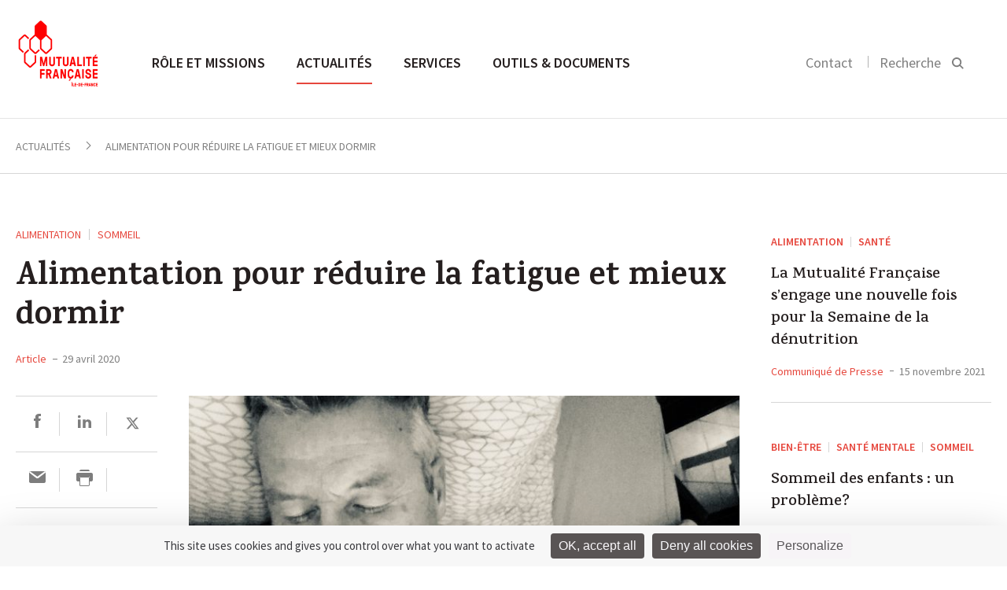

--- FILE ---
content_type: text/html; charset=UTF-8
request_url: https://iledefrance.mutualite.fr/actualites/alimentation-pour-reduire-la-fatigue-et-mieux-dormir/
body_size: 15350
content:
<!DOCTYPE html>
<html>
    <head>
    <meta charset="utf-8">
    <meta name="viewport" content="width=device-width, initial-scale=1.0">
    <title>Alimentation pour réduire la fatigue et mieux dormir - Mutualité Française Île de France</title>
    <link rel="icon" type="image/png" href="https://iledefrance.mutualite.fr/content/themes/lmf-ur/dist/images/favicon.png">
    <link href="https://fonts.googleapis.com/css?family=Karma:500,600,700" rel="stylesheet" type="text/css">
    <link href="https://fonts.googleapis.com/css?family=Source+Sans+Pro:300,400,600,400italic" rel="stylesheet" type="text/css">
        <meta name='robots' content='index, follow, max-image-preview:large, max-snippet:-1, max-video-preview:-1' />
	<style>img:is([sizes="auto" i], [sizes^="auto," i]) { contain-intrinsic-size: 3000px 1500px }</style>
	<!--cloudflare-no-transform--><script type="text/javascript" src="https://tarteaucitron.io/load.js?domain=iledefrance.mutualite.fr&uuid=5374f2d7e20b1f08712b28a9cdeef1e54ffa0060"></script>
	<!-- This site is optimized with the Yoast SEO plugin v26.3 - https://yoast.com/wordpress/plugins/seo/ -->
	<meta name="description" content="Dans le contexte de la pandémie de Covid-19, il nous est demandé de rester chez nous et limiter nos déplacements au maximum pour ceux qui le peuvent. Nos habitudes de vie sont bouleversées. Dans cette situation particulière, comment adapter son alimentation afin de mieux dormir ?" />
	<link rel="canonical" href="https://iledefrance.mutualite.fr/actualites/alimentation-pour-reduire-la-fatigue-et-mieux-dormir/" />
	<meta property="og:locale" content="fr_FR" />
	<meta property="og:type" content="article" />
	<meta property="og:title" content="Alimentation pour réduire la fatigue et mieux dormir - Mutualité Française Île de France" />
	<meta property="og:description" content="Dans le contexte de la pandémie de Covid-19, il nous est demandé de rester chez nous et limiter nos déplacements au maximum pour ceux qui le peuvent. Nos habitudes de vie sont bouleversées. Dans cette situation particulière, comment adapter son alimentation afin de mieux dormir ?" />
	<meta property="og:url" content="https://iledefrance.mutualite.fr/actualites/alimentation-pour-reduire-la-fatigue-et-mieux-dormir/" />
	<meta property="og:site_name" content="Mutualité Française Île de France" />
	<meta property="article:modified_time" content="2020-05-04T14:09:07+00:00" />
	<meta property="og:image" content="https://iledefrance.mutualite.fr/content/uploads/sites/49/2020/05/IMG_4859-1-730x480.jpg" />
	<meta name="twitter:card" content="summary_large_image" />
	<script type="application/ld+json" class="yoast-schema-graph">{"@context":"https://schema.org","@graph":[{"@type":"WebPage","@id":"https://iledefrance.mutualite.fr/actualites/alimentation-pour-reduire-la-fatigue-et-mieux-dormir/","url":"https://iledefrance.mutualite.fr/actualites/alimentation-pour-reduire-la-fatigue-et-mieux-dormir/","name":"Alimentation pour réduire la fatigue et mieux dormir - Mutualité Française Île de France","isPartOf":{"@id":"https://iledefrance.mutualite.fr/#website"},"primaryImageOfPage":{"@id":"https://iledefrance.mutualite.fr/actualites/alimentation-pour-reduire-la-fatigue-et-mieux-dormir/#primaryimage"},"image":{"@id":"https://iledefrance.mutualite.fr/actualites/alimentation-pour-reduire-la-fatigue-et-mieux-dormir/#primaryimage"},"thumbnailUrl":"https://iledefrance.mutualite.fr/content/uploads/sites/49/2020/05/IMG_4859-1-730x480.jpg","datePublished":"2020-04-29T09:00:05+00:00","dateModified":"2020-05-04T14:09:07+00:00","description":"Dans le contexte de la pandémie de Covid-19, il nous est demandé de rester chez nous et limiter nos déplacements au maximum pour ceux qui le peuvent. Nos habitudes de vie sont bouleversées. Dans cette situation particulière, comment adapter son alimentation afin de mieux dormir ?","breadcrumb":{"@id":"https://iledefrance.mutualite.fr/actualites/alimentation-pour-reduire-la-fatigue-et-mieux-dormir/#breadcrumb"},"inLanguage":"fr-FR","potentialAction":[{"@type":"ReadAction","target":["https://iledefrance.mutualite.fr/actualites/alimentation-pour-reduire-la-fatigue-et-mieux-dormir/"]}]},{"@type":"ImageObject","inLanguage":"fr-FR","@id":"https://iledefrance.mutualite.fr/actualites/alimentation-pour-reduire-la-fatigue-et-mieux-dormir/#primaryimage","url":"https://iledefrance.mutualite.fr/content/uploads/sites/49/2020/05/IMG_4859-1.jpg","contentUrl":"https://iledefrance.mutualite.fr/content/uploads/sites/49/2020/05/IMG_4859-1.jpg","width":1280,"height":960},{"@type":"BreadcrumbList","@id":"https://iledefrance.mutualite.fr/actualites/alimentation-pour-reduire-la-fatigue-et-mieux-dormir/#breadcrumb","itemListElement":[{"@type":"ListItem","position":1,"name":"Home","item":"https://iledefrance.mutualite.fr/"},{"@type":"ListItem","position":2,"name":"Actualités","item":"https://iledefrance.mutualite.fr/actualites/"},{"@type":"ListItem","position":3,"name":"Alimentation pour réduire la fatigue et mieux dormir"}]},{"@type":"WebSite","@id":"https://iledefrance.mutualite.fr/#website","url":"https://iledefrance.mutualite.fr/","name":"Site UR iledefrance.mutualite.fr","description":"iledefrance.mutualite.fr","potentialAction":[{"@type":"SearchAction","target":{"@type":"EntryPoint","urlTemplate":"https://iledefrance.mutualite.fr/?s={search_term_string}"},"query-input":{"@type":"PropertyValueSpecification","valueRequired":true,"valueName":"search_term_string"}}],"inLanguage":"fr-FR"}]}</script>
	<!-- / Yoast SEO plugin. -->


<link href='https://fonts.gstatic.com' crossorigin rel='preconnect' />
<link rel='stylesheet' id='wp-block-library-css' href='https://iledefrance.mutualite.fr/wp-includes/css/dist/block-library/style.min.css?ver=6.8.3' type='text/css' media='all' />
<style id='classic-theme-styles-inline-css' type='text/css'>
/*! This file is auto-generated */
.wp-block-button__link{color:#fff;background-color:#32373c;border-radius:9999px;box-shadow:none;text-decoration:none;padding:calc(.667em + 2px) calc(1.333em + 2px);font-size:1.125em}.wp-block-file__button{background:#32373c;color:#fff;text-decoration:none}
</style>
<style id='global-styles-inline-css' type='text/css'>
:root{--wp--preset--aspect-ratio--square: 1;--wp--preset--aspect-ratio--4-3: 4/3;--wp--preset--aspect-ratio--3-4: 3/4;--wp--preset--aspect-ratio--3-2: 3/2;--wp--preset--aspect-ratio--2-3: 2/3;--wp--preset--aspect-ratio--16-9: 16/9;--wp--preset--aspect-ratio--9-16: 9/16;--wp--preset--color--black: #000000;--wp--preset--color--cyan-bluish-gray: #abb8c3;--wp--preset--color--white: #ffffff;--wp--preset--color--pale-pink: #f78da7;--wp--preset--color--vivid-red: #cf2e2e;--wp--preset--color--luminous-vivid-orange: #ff6900;--wp--preset--color--luminous-vivid-amber: #fcb900;--wp--preset--color--light-green-cyan: #7bdcb5;--wp--preset--color--vivid-green-cyan: #00d084;--wp--preset--color--pale-cyan-blue: #8ed1fc;--wp--preset--color--vivid-cyan-blue: #0693e3;--wp--preset--color--vivid-purple: #9b51e0;--wp--preset--gradient--vivid-cyan-blue-to-vivid-purple: linear-gradient(135deg,rgba(6,147,227,1) 0%,rgb(155,81,224) 100%);--wp--preset--gradient--light-green-cyan-to-vivid-green-cyan: linear-gradient(135deg,rgb(122,220,180) 0%,rgb(0,208,130) 100%);--wp--preset--gradient--luminous-vivid-amber-to-luminous-vivid-orange: linear-gradient(135deg,rgba(252,185,0,1) 0%,rgba(255,105,0,1) 100%);--wp--preset--gradient--luminous-vivid-orange-to-vivid-red: linear-gradient(135deg,rgba(255,105,0,1) 0%,rgb(207,46,46) 100%);--wp--preset--gradient--very-light-gray-to-cyan-bluish-gray: linear-gradient(135deg,rgb(238,238,238) 0%,rgb(169,184,195) 100%);--wp--preset--gradient--cool-to-warm-spectrum: linear-gradient(135deg,rgb(74,234,220) 0%,rgb(151,120,209) 20%,rgb(207,42,186) 40%,rgb(238,44,130) 60%,rgb(251,105,98) 80%,rgb(254,248,76) 100%);--wp--preset--gradient--blush-light-purple: linear-gradient(135deg,rgb(255,206,236) 0%,rgb(152,150,240) 100%);--wp--preset--gradient--blush-bordeaux: linear-gradient(135deg,rgb(254,205,165) 0%,rgb(254,45,45) 50%,rgb(107,0,62) 100%);--wp--preset--gradient--luminous-dusk: linear-gradient(135deg,rgb(255,203,112) 0%,rgb(199,81,192) 50%,rgb(65,88,208) 100%);--wp--preset--gradient--pale-ocean: linear-gradient(135deg,rgb(255,245,203) 0%,rgb(182,227,212) 50%,rgb(51,167,181) 100%);--wp--preset--gradient--electric-grass: linear-gradient(135deg,rgb(202,248,128) 0%,rgb(113,206,126) 100%);--wp--preset--gradient--midnight: linear-gradient(135deg,rgb(2,3,129) 0%,rgb(40,116,252) 100%);--wp--preset--font-size--small: 13px;--wp--preset--font-size--medium: 20px;--wp--preset--font-size--large: 36px;--wp--preset--font-size--x-large: 42px;--wp--preset--spacing--20: 0.44rem;--wp--preset--spacing--30: 0.67rem;--wp--preset--spacing--40: 1rem;--wp--preset--spacing--50: 1.5rem;--wp--preset--spacing--60: 2.25rem;--wp--preset--spacing--70: 3.38rem;--wp--preset--spacing--80: 5.06rem;--wp--preset--shadow--natural: 6px 6px 9px rgba(0, 0, 0, 0.2);--wp--preset--shadow--deep: 12px 12px 50px rgba(0, 0, 0, 0.4);--wp--preset--shadow--sharp: 6px 6px 0px rgba(0, 0, 0, 0.2);--wp--preset--shadow--outlined: 6px 6px 0px -3px rgba(255, 255, 255, 1), 6px 6px rgba(0, 0, 0, 1);--wp--preset--shadow--crisp: 6px 6px 0px rgba(0, 0, 0, 1);}:where(.is-layout-flex){gap: 0.5em;}:where(.is-layout-grid){gap: 0.5em;}body .is-layout-flex{display: flex;}.is-layout-flex{flex-wrap: wrap;align-items: center;}.is-layout-flex > :is(*, div){margin: 0;}body .is-layout-grid{display: grid;}.is-layout-grid > :is(*, div){margin: 0;}:where(.wp-block-columns.is-layout-flex){gap: 2em;}:where(.wp-block-columns.is-layout-grid){gap: 2em;}:where(.wp-block-post-template.is-layout-flex){gap: 1.25em;}:where(.wp-block-post-template.is-layout-grid){gap: 1.25em;}.has-black-color{color: var(--wp--preset--color--black) !important;}.has-cyan-bluish-gray-color{color: var(--wp--preset--color--cyan-bluish-gray) !important;}.has-white-color{color: var(--wp--preset--color--white) !important;}.has-pale-pink-color{color: var(--wp--preset--color--pale-pink) !important;}.has-vivid-red-color{color: var(--wp--preset--color--vivid-red) !important;}.has-luminous-vivid-orange-color{color: var(--wp--preset--color--luminous-vivid-orange) !important;}.has-luminous-vivid-amber-color{color: var(--wp--preset--color--luminous-vivid-amber) !important;}.has-light-green-cyan-color{color: var(--wp--preset--color--light-green-cyan) !important;}.has-vivid-green-cyan-color{color: var(--wp--preset--color--vivid-green-cyan) !important;}.has-pale-cyan-blue-color{color: var(--wp--preset--color--pale-cyan-blue) !important;}.has-vivid-cyan-blue-color{color: var(--wp--preset--color--vivid-cyan-blue) !important;}.has-vivid-purple-color{color: var(--wp--preset--color--vivid-purple) !important;}.has-black-background-color{background-color: var(--wp--preset--color--black) !important;}.has-cyan-bluish-gray-background-color{background-color: var(--wp--preset--color--cyan-bluish-gray) !important;}.has-white-background-color{background-color: var(--wp--preset--color--white) !important;}.has-pale-pink-background-color{background-color: var(--wp--preset--color--pale-pink) !important;}.has-vivid-red-background-color{background-color: var(--wp--preset--color--vivid-red) !important;}.has-luminous-vivid-orange-background-color{background-color: var(--wp--preset--color--luminous-vivid-orange) !important;}.has-luminous-vivid-amber-background-color{background-color: var(--wp--preset--color--luminous-vivid-amber) !important;}.has-light-green-cyan-background-color{background-color: var(--wp--preset--color--light-green-cyan) !important;}.has-vivid-green-cyan-background-color{background-color: var(--wp--preset--color--vivid-green-cyan) !important;}.has-pale-cyan-blue-background-color{background-color: var(--wp--preset--color--pale-cyan-blue) !important;}.has-vivid-cyan-blue-background-color{background-color: var(--wp--preset--color--vivid-cyan-blue) !important;}.has-vivid-purple-background-color{background-color: var(--wp--preset--color--vivid-purple) !important;}.has-black-border-color{border-color: var(--wp--preset--color--black) !important;}.has-cyan-bluish-gray-border-color{border-color: var(--wp--preset--color--cyan-bluish-gray) !important;}.has-white-border-color{border-color: var(--wp--preset--color--white) !important;}.has-pale-pink-border-color{border-color: var(--wp--preset--color--pale-pink) !important;}.has-vivid-red-border-color{border-color: var(--wp--preset--color--vivid-red) !important;}.has-luminous-vivid-orange-border-color{border-color: var(--wp--preset--color--luminous-vivid-orange) !important;}.has-luminous-vivid-amber-border-color{border-color: var(--wp--preset--color--luminous-vivid-amber) !important;}.has-light-green-cyan-border-color{border-color: var(--wp--preset--color--light-green-cyan) !important;}.has-vivid-green-cyan-border-color{border-color: var(--wp--preset--color--vivid-green-cyan) !important;}.has-pale-cyan-blue-border-color{border-color: var(--wp--preset--color--pale-cyan-blue) !important;}.has-vivid-cyan-blue-border-color{border-color: var(--wp--preset--color--vivid-cyan-blue) !important;}.has-vivid-purple-border-color{border-color: var(--wp--preset--color--vivid-purple) !important;}.has-vivid-cyan-blue-to-vivid-purple-gradient-background{background: var(--wp--preset--gradient--vivid-cyan-blue-to-vivid-purple) !important;}.has-light-green-cyan-to-vivid-green-cyan-gradient-background{background: var(--wp--preset--gradient--light-green-cyan-to-vivid-green-cyan) !important;}.has-luminous-vivid-amber-to-luminous-vivid-orange-gradient-background{background: var(--wp--preset--gradient--luminous-vivid-amber-to-luminous-vivid-orange) !important;}.has-luminous-vivid-orange-to-vivid-red-gradient-background{background: var(--wp--preset--gradient--luminous-vivid-orange-to-vivid-red) !important;}.has-very-light-gray-to-cyan-bluish-gray-gradient-background{background: var(--wp--preset--gradient--very-light-gray-to-cyan-bluish-gray) !important;}.has-cool-to-warm-spectrum-gradient-background{background: var(--wp--preset--gradient--cool-to-warm-spectrum) !important;}.has-blush-light-purple-gradient-background{background: var(--wp--preset--gradient--blush-light-purple) !important;}.has-blush-bordeaux-gradient-background{background: var(--wp--preset--gradient--blush-bordeaux) !important;}.has-luminous-dusk-gradient-background{background: var(--wp--preset--gradient--luminous-dusk) !important;}.has-pale-ocean-gradient-background{background: var(--wp--preset--gradient--pale-ocean) !important;}.has-electric-grass-gradient-background{background: var(--wp--preset--gradient--electric-grass) !important;}.has-midnight-gradient-background{background: var(--wp--preset--gradient--midnight) !important;}.has-small-font-size{font-size: var(--wp--preset--font-size--small) !important;}.has-medium-font-size{font-size: var(--wp--preset--font-size--medium) !important;}.has-large-font-size{font-size: var(--wp--preset--font-size--large) !important;}.has-x-large-font-size{font-size: var(--wp--preset--font-size--x-large) !important;}
:where(.wp-block-post-template.is-layout-flex){gap: 1.25em;}:where(.wp-block-post-template.is-layout-grid){gap: 1.25em;}
:where(.wp-block-columns.is-layout-flex){gap: 2em;}:where(.wp-block-columns.is-layout-grid){gap: 2em;}
:root :where(.wp-block-pullquote){font-size: 1.5em;line-height: 1.6;}
</style>
<link rel='stylesheet' id='styles-css' href='https://iledefrance.mutualite.fr/content/themes/lmf-ur/dist/css/styles.css' type='text/css' media='all' />
<link rel="https://api.w.org/" href="https://iledefrance.mutualite.fr/wp-json/" /><link rel="alternate" title="JSON" type="application/json" href="https://iledefrance.mutualite.fr/wp-json/wp/v2/news/3684" /></head>    <body class="tpl-article">
        
        <header class="header-main">
            <section class="section header-section section--no-pad-top section--no-pad-bot">
                <div class="grid">
                    <a href="https://iledefrance.mutualite.fr/" class="header-main__logo-container">
                        <img src="https://iledefrance.mutualite.fr/content/uploads/sites/49/2019/10/UR_ILE-DE-FRANCE_WEB.jpg" alt="Logo de la Mutualité Française" class="header-main__logo logo-desktop">
                        <img src="https://iledefrance.mutualite.fr/content/themes/lmf-ur/dist/images/logo-mobile.svg" alt="Logo de la Mutualité Française" class="header-main__logo logo-mobile">
                    </a>
                    <nav class="nav-main nav--primary">
                        <ul class="nav-main__list">
                            <li class="nav-main__item nav-main-up-hide">
                                <div class="search-main--mobile">
                                    <form class="form">
                                        <input placeholder="Rechercher" class="search-main__input js-search-input">
                                        <input type="submit" value="" class="search-main__submit">
                                        <svg class="icon icon-search">
                                            <path d="M14.6337975,15.9065247 C13.0681279,17.2029739 11.0909944,18 9,18 C4.2,18 0,13.9 0,9 C0,4.1 4.2,0 9.1,0 C14,0 18,4.2 18,9 C18,11.0909944 17.2029739,13.0681279 15.9065247,14.6337975 L21,19.7272727 L19.7272727,21 L14.6337975,15.9065247 Z M9.08333333,1.5 C5,1.5 1.5,4.91666667 1.5,9 C1.5,13.0833333 5,16.5 9,16.5 C13,16.5 16.5,13 16.5,9 C16.5,5 13.1666667,1.5 9.08333333,1.5 Z"></path>
                                        </svg>
                                    </form>
                                </div>
                            </li>
                            <li class="nav-main__item"><a href="https://iledefrance.mutualite.fr/role-et-missions/" class="nav-main__link nav-main__link--large js-sub-menu">Rôle et missions </a><div class="nav-main__dropdown js-sub-menu-wrapper">
	<nav class="nav-main__subnav">
<span class="nav-main__subtitle js-nav-subtitle">Qui sommes-nous ?</span><ul class="nav-main__sublist"><li class="nav-main__subitem"><a href="https://iledefrance.mutualite.fr/role-et-missions/qui-sommes-nous/missions/" class="nav-main__subnav-link">Missions</a></li><li class="nav-main__subitem"><a href="https://iledefrance.mutualite.fr/role-et-missions/qui-sommes-nous/notre-representation-locale/" class="nav-main__subnav-link">Représentation locale</a></li><li class="nav-main__subitem"><a href="https://iledefrance.mutualite.fr/role-et-missions/qui-sommes-nous/nos-valeurs-et-nos-engagements/" class="nav-main__subnav-link">Valeurs et engagements</a></li><li class="nav-main__subitem"><a href="https://iledefrance.mutualite.fr/role-et-missions/qui-sommes-nous/notre-organisation/" class="nav-main__subnav-link">Organisation</a></li><li class="nav-main__subitem"><a href="https://iledefrance.mutualite.fr/role-et-missions/qui-sommes-nous/chiffres-cles/" class="nav-main__subnav-link">Chiffres clés</a></li></ul></nav>
	<nav class="nav-main__subnav">
<span class="nav-main__subtitle js-nav-subtitle">Notre programme prévention santé</span><ul class="nav-main__sublist"><li class="nav-main__subitem"><a href="https://iledefrance.mutualite.fr/role-et-missions/programme-prevention-sante/approche/" class="nav-main__subnav-link">Notre approche</a></li><li class="nav-main__subitem"><a href="https://iledefrance.mutualite.fr/role-et-missions/programme-prevention-sante/equipe/" class="nav-main__subnav-link">Notre équipe</a></li><li class="nav-main__subitem"><a href="https://iledefrance.mutualite.fr/role-et-missions/programme-prevention-sante/nos-programmes/" class="nav-main__subnav-link">Nos programmes</a></li></ul></nav>
	<nav class="nav-main__subnav">
<span class="nav-main__subtitle js-nav-subtitle">Relations avec les professionnels de santé</span><ul class="nav-main__sublist"><li class="nav-main__subitem"><a href="https://iledefrance.mutualite.fr/role-et-missions/relations-avec-les-professionnels-de-sante/contractualisation-tiers-payant/" class="nav-main__subnav-link">Contractualisation en tiers payant</a></li></ul></nav>
	<nav class="nav-main__subnav">
<span class="nav-main__subtitle js-nav-subtitle">Les métiers de nos mutuelles</span><ul class="nav-main__sublist"><li class="nav-main__subitem"><a href="https://iledefrance.mutualite.fr/role-et-missions/les-metiers-des-mutuelles/complementaire-sante/" class="nav-main__subnav-link">Complémentaire santé</a></li><li class="nav-main__subitem"><a href="https://iledefrance.mutualite.fr/role-et-missions/les-metiers-des-mutuelles/prevoyance/" class="nav-main__subnav-link">Prévoyance</a></li><li class="nav-main__subitem"><a href="https://iledefrance.mutualite.fr/role-et-missions/les-metiers-des-mutuelles/services-de-sante/" class="nav-main__subnav-link">Services de santé</a></li><li class="nav-main__subitem"><a href="https://iledefrance.mutualite.fr/role-et-missions/les-metiers-des-mutuelles/prevention-promotion-de-sante/" class="nav-main__subnav-link">Prévention et promotion de la santé</a></li></ul></nav>
</div>
</li>
<li class="nav-main__item"><a href="https://iledefrance.mutualite.fr/accueil-actualites/" class="nav-main__link nav-main__link--large js-sub-menu is-active">Actualités </a><div class="nav-main__dropdown nav-main__dropdown--article js-sub-menu-wrapper"><nav class="nav-main__subnav"><span class="nav-main__subtitle js-nav-subtitle">Type</span><ul class="nav-main__sublist"><li class="nav-main__subitem"><a href="https://iledefrance.mutualite.fr/actualites/" class="nav-main__subnav-link">Actualités </a></li><li class="nav-main__subitem"><a href="https://iledefrance.mutualite.fr/evenements/" class="nav-main__subnav-link">Événements </a></li><li class="nav-main__subitem"><a href="https://iledefrance.mutualite.fr/communiques/" class="nav-main__subnav-link">Communiqués de presse </a></li></ul></nav><nav class="nav-main__subnav nav-main__subnav--article"><span class="nav-main__subtitle js-nav-subtitle">À la une</span><a href="https://iledefrance.mutualite.fr/actualites/voeux-2026-la-mutualite-francaise-ile-de-france-mobilisee-pour-la-sante-et-la-protection-sociale/"><img class="nav-main__subnav--article__visual" src="https://iledefrance.mutualite.fr/content/uploads/sites/49/2026/01/voeuxIDF2026-290x175.jpg"></a><div class="nav-main__subnav--article__category"><a href="https://iledefrance.mutualite.fr?s=Vie Mutualiste">Vie Mutualiste</a></div><h4 class="nav-main__subnav--article__title"><a href="https://iledefrance.mutualite.fr/actualites/voeux-2026-la-mutualite-francaise-ile-de-france-mobilisee-pour-la-sante-et-la-protection-sociale/" class="list-articles__title">Vœux 2026 : la Mutualité Française Île-de-France mobilisée pour la santé et la protection sociale</a></h4></nav></div></li>
<li class="nav-main__item"><a href="https://iledefrance.mutualite.fr/services/" class="nav-main__link nav-main__link--large">Services </a></li>
<li class="nav-main__item"><a href="https://iledefrance.mutualite.fr/outils-et-documents/" class="nav-main__link nav-main__link--large">Outils &amp; documents </a></li>
                        </ul>
                    </nav>

                    <div class="nav-search nav--secondary nav-main__search">
                        <ul class="nav-search__list">
                                                        <li class="nav-search__item nav-search__hide-mobile">
                                <a href="https://iledefrance.mutualite.fr/contact/">Contact</a>
                            </li>
                                                        <li class="nav-search__item nav-search__item--search">
                                <button class=" js-search-btn">
                                    <label class="nav-search__hide-mobile">Recherche</label>
                                    <svg class="icon icon-search" width="16" height="16" viewBox="0 0 16 16">
  <path fill="#000000" fill-rule="evenodd" d="M10.4129698,11.6907088 L14.4442044,15.7219434 L15.858418,14.3077298 L11.8060465,10.2553583 C12.5580089,9.19481805 13,7.89902531 13,6.5 C13,2.91014913 10.0898509,0 6.5,0 C2.91014913,0 0,2.91014913 0,6.5 C0,10.0898509 2.91014913,13 6.5,13 C7.96911664,13 9.32439767,12.5126118 10.4129698,11.6907088 Z M11,6.5 C11,4.01471863 8.98528137,2 6.5,2 C4.01471863,2 2,4.01471863 2,6.5 C2,8.98528137 4.01471863,11 6.5,11 C8.98528137,11 11,8.98528137 11,6.5 Z"/>
</svg>
                                </button>
                            </li>
                        </ul>

                        <button class="nav-main__toggle js-nav-open">
                            <svg class="icon icon-nav">
                                <rect fill="#989898" x="0" y="0" width="22" height="2" class="icon-nav__line-1"></rect>
                                <rect fill="#989898" x="0" y="8" width="22" height="2" class="icon-nav__line-2"></rect>
                                <rect fill="#989898" x="0" y="16" width="22" height="2" class="icon-nav__line-3"></rect>
                            </svg>
                        </button>

                    </div>

                    <div class="search-main">
                        <div class="grid">
                            <form role="search" method="get" class="form" action="https://iledefrance.mutualite.fr">
    <input placeholder="Rechercher" class="search-main__input js-search-input" name="s">
    <input type="submit" value="" class="search-main__submit">
    <span class="search-main__icon"><svg class="icon icon-search" width="16" height="16" viewBox="0 0 16 16">
  <path fill="#000000" fill-rule="evenodd" d="M10.4129698,11.6907088 L14.4442044,15.7219434 L15.858418,14.3077298 L11.8060465,10.2553583 C12.5580089,9.19481805 13,7.89902531 13,6.5 C13,2.91014913 10.0898509,0 6.5,0 C2.91014913,0 0,2.91014913 0,6.5 C0,10.0898509 2.91014913,13 6.5,13 C7.96911664,13 9.32439767,12.5126118 10.4129698,11.6907088 Z M11,6.5 C11,4.01471863 8.98528137,2 6.5,2 C4.01471863,2 2,4.01471863 2,6.5 C2,8.98528137 4.01471863,11 6.5,11 C8.98528137,11 11,8.98528137 11,6.5 Z"/>
</svg>
</span>
</form>                        </div>
                    </div>


                    <!-- NAV Mobile -->

                    <div class="header-mobile">
                        <!-- primary level -->
                        <ul class="nav-mobile nav-mobile__wrap-1">
                            <li class="nav-mobile__wrap-1__item js-wrap-1"><a href="https://iledefrance.mutualite.fr/role-et-missions/" class="nav-mobile__wrap-1__title js-nav-section"><span class="title-wrapper">Rôle et missions</span> <svg class="icon icon-arrow-right"  width="18" height="18" viewBox="0 0 18 18"><path fill="#000000" fill-rule="evenodd" d="M13,10 L13,14 L18,9 L13,4 L13,8 L0,8 L0,10 L13,10 Z"/></svg></a>
<ul class="nav-mobile__wrap-2">

<li class="nav-mobile__wrap-2__item js-wrap-2"><a href="https://iledefrance.mutualite.fr/role-et-missions/" class="nav-mobile__wrap-2__title-section js-nav-back-section"><svg class="icon icon-arrow-left" width="18" height="18" viewBox="0 0 18 18"><path fill="#000000" fill-rule="evenodd" d="M5,8 L18,8 L18,10 L5,10 L5,14 L0,9 L5,4 L5,8 Z"/></svg> Rôle et missions </a></li>
<li class="nav-mobile__wrap-2__item js-wrap-2"><a href="https://iledefrance.mutualite.fr/role-et-missions/" class="nav-mobile__wrap-2__sub-title-section">Rôle et missions</a></li>	<li class="nav-mobile__wrap-2__item js-wrap-2"><li class="nav-mobile__wrap-2__item js-wrap-2"><a class="nav-mobile__wrap-2__children js-nav-sub-section"><span class="children-wrapper">Qui sommes-nous</span><svg class="icon icon-arrow-right"  width="18" height="18" viewBox="0 0 18 18"><path fill="#000000" fill-rule="evenodd" d="M13,10 L13,14 L18,9 L13,4 L13,8 L0,8 L0,10 L13,10 Z"/></svg></a><ul class="nav-mobile__wrap-3"><li class="nav-mobile__wrap-3__item"><a href="" class="nav-mobile__wrap-3__title-section js-nav-back-sub-section"><svg class="icon icon-arrow-left" width="18" height="18" viewBox="0 0 18 18"><path fill="#000000" fill-rule="evenodd" d="M5,8 L18,8 L18,10 L5,10 L5,14 L0,9 L5,4 L5,8 Z"/></svg> Rôle et missions</a></li><li class="nav-mobile__wrap-3__item"><a href="https://iledefrance.mutualite.fr/role-et-missions/qui-sommes-nous/" class="nav-mobile__wrap-3__sub-title-section">Qui sommes-nous</a></li><li class="nav-mobile__wrap-3__item"><a href="https://iledefrance.mutualite.fr/role-et-missions/qui-sommes-nous/missions/" class="nav-mobile__wrap-3__children">Missions</a></li><li class="nav-mobile__wrap-3__item"><a href="https://iledefrance.mutualite.fr/role-et-missions/qui-sommes-nous/notre-representation-locale/" class="nav-mobile__wrap-3__children">Représentation locale</a></li><li class="nav-mobile__wrap-3__item"><a href="https://iledefrance.mutualite.fr/role-et-missions/qui-sommes-nous/nos-valeurs-et-nos-engagements/" class="nav-mobile__wrap-3__children">Valeurs et engagements</a></li><li class="nav-mobile__wrap-3__item"><a href="https://iledefrance.mutualite.fr/role-et-missions/qui-sommes-nous/notre-organisation/" class="nav-mobile__wrap-3__children">Organisation</a></li><li class="nav-mobile__wrap-3__item"><a href="https://iledefrance.mutualite.fr/role-et-missions/qui-sommes-nous/chiffres-cles/" class="nav-mobile__wrap-3__children">Chiffres clés</a></li></ul></li></li>
	<li class="nav-mobile__wrap-2__item js-wrap-2"><li class="nav-mobile__wrap-2__item js-wrap-2"><a class="nav-mobile__wrap-2__children js-nav-sub-section"><span class="children-wrapper">Notre programme prévention santé</span><svg class="icon icon-arrow-right"  width="18" height="18" viewBox="0 0 18 18"><path fill="#000000" fill-rule="evenodd" d="M13,10 L13,14 L18,9 L13,4 L13,8 L0,8 L0,10 L13,10 Z"/></svg></a><ul class="nav-mobile__wrap-3"><li class="nav-mobile__wrap-3__item"><a href="" class="nav-mobile__wrap-3__title-section js-nav-back-sub-section"><svg class="icon icon-arrow-left" width="18" height="18" viewBox="0 0 18 18"><path fill="#000000" fill-rule="evenodd" d="M5,8 L18,8 L18,10 L5,10 L5,14 L0,9 L5,4 L5,8 Z"/></svg> Rôle et missions</a></li><li class="nav-mobile__wrap-3__item"><a href="https://iledefrance.mutualite.fr/role-et-missions/programme-prevention-sante/" class="nav-mobile__wrap-3__sub-title-section">Notre programme prévention santé</a></li><li class="nav-mobile__wrap-3__item"><a href="https://iledefrance.mutualite.fr/role-et-missions/programme-prevention-sante/approche/" class="nav-mobile__wrap-3__children">Notre approche</a></li><li class="nav-mobile__wrap-3__item"><a href="https://iledefrance.mutualite.fr/role-et-missions/programme-prevention-sante/equipe/" class="nav-mobile__wrap-3__children">Notre équipe</a></li><li class="nav-mobile__wrap-3__item"><a href="https://iledefrance.mutualite.fr/role-et-missions/programme-prevention-sante/nos-programmes/" class="nav-mobile__wrap-3__children">Nos programmes</a></li></ul></li></li>
	<li class="nav-mobile__wrap-2__item js-wrap-2"><li class="nav-mobile__wrap-2__item js-wrap-2"><a class="nav-mobile__wrap-2__children js-nav-sub-section"><span class="children-wrapper">Relations avec les professionnels</span><svg class="icon icon-arrow-right"  width="18" height="18" viewBox="0 0 18 18"><path fill="#000000" fill-rule="evenodd" d="M13,10 L13,14 L18,9 L13,4 L13,8 L0,8 L0,10 L13,10 Z"/></svg></a><ul class="nav-mobile__wrap-3"><li class="nav-mobile__wrap-3__item"><a href="" class="nav-mobile__wrap-3__title-section js-nav-back-sub-section"><svg class="icon icon-arrow-left" width="18" height="18" viewBox="0 0 18 18"><path fill="#000000" fill-rule="evenodd" d="M5,8 L18,8 L18,10 L5,10 L5,14 L0,9 L5,4 L5,8 Z"/></svg> Rôle et missions</a></li><li class="nav-mobile__wrap-3__item"><a href="https://iledefrance.mutualite.fr/role-et-missions/relations-avec-les-professionnels-de-sante/" class="nav-mobile__wrap-3__sub-title-section">Relations avec les professionnels</a></li><li class="nav-mobile__wrap-3__item"><a href="https://iledefrance.mutualite.fr/role-et-missions/relations-avec-les-professionnels-de-sante/contractualisation-tiers-payant/" class="nav-mobile__wrap-3__children">Contractualisation en tiers payant</a></li></ul></li></li>
	<li class="nav-mobile__wrap-2__item js-wrap-2"><li class="nav-mobile__wrap-2__item js-wrap-2"><a class="nav-mobile__wrap-2__children js-nav-sub-section"><span class="children-wrapper">Les métiers des mutuelles</span><svg class="icon icon-arrow-right"  width="18" height="18" viewBox="0 0 18 18"><path fill="#000000" fill-rule="evenodd" d="M13,10 L13,14 L18,9 L13,4 L13,8 L0,8 L0,10 L13,10 Z"/></svg></a><ul class="nav-mobile__wrap-3"><li class="nav-mobile__wrap-3__item"><a href="" class="nav-mobile__wrap-3__title-section js-nav-back-sub-section"><svg class="icon icon-arrow-left" width="18" height="18" viewBox="0 0 18 18"><path fill="#000000" fill-rule="evenodd" d="M5,8 L18,8 L18,10 L5,10 L5,14 L0,9 L5,4 L5,8 Z"/></svg> Rôle et missions</a></li><li class="nav-mobile__wrap-3__item"><a href="https://iledefrance.mutualite.fr/role-et-missions/les-metiers-des-mutuelles/" class="nav-mobile__wrap-3__sub-title-section">Les métiers des mutuelles</a></li><li class="nav-mobile__wrap-3__item"><a href="https://iledefrance.mutualite.fr/role-et-missions/les-metiers-des-mutuelles/complementaire-sante/" class="nav-mobile__wrap-3__children">Complémentaire santé</a></li><li class="nav-mobile__wrap-3__item"><a href="https://iledefrance.mutualite.fr/role-et-missions/les-metiers-des-mutuelles/prevoyance/" class="nav-mobile__wrap-3__children">Prévoyance</a></li><li class="nav-mobile__wrap-3__item"><a href="https://iledefrance.mutualite.fr/role-et-missions/les-metiers-des-mutuelles/services-de-sante/" class="nav-mobile__wrap-3__children">Services de santé</a></li><li class="nav-mobile__wrap-3__item"><a href="https://iledefrance.mutualite.fr/role-et-missions/les-metiers-des-mutuelles/prevention-promotion-de-sante/" class="nav-mobile__wrap-3__children">Prévention et promotion de la santé</a></li></ul></li></li>
</ul>
</li>
<li class="nav-mobile__wrap-1__item js-wrap-1"><a href="https://iledefrance.mutualite.fr/accueil-actualites/" class="nav-mobile__wrap-1__title js-nav-section"><span class="title-wrapper">Actualités</span> <svg class="icon icon-arrow-right"  width="18" height="18" viewBox="0 0 18 18"><path fill="#000000" fill-rule="evenodd" d="M13,10 L13,14 L18,9 L13,4 L13,8 L0,8 L0,10 L13,10 Z"/></svg></a><ul class="nav-mobile__wrap-2 nav-mobile__wrap-2--last"><li class="nav-mobile__wrap-2__item js-wrap-2"><a href="https://iledefrance.mutualite.fr/accueil-actualites/" class="nav-mobile__wrap-2__title-section js-nav-back-section"><svg class="icon icon-arrow-left" width="18" height="18" viewBox="0 0 18 18"><path fill="#000000" fill-rule="evenodd" d="M5,8 L18,8 L18,10 L5,10 L5,14 L0,9 L5,4 L5,8 Z"/></svg> Actualités </a></li><li class="nav-mobile__wrap-2__item js-wrap-2"><a class="nav-mobile__wrap-2__sub-title-section">Types</a></li><li class="nav-mobile__wrap-2__item js-wrap-2"><a href="https://iledefrance.mutualite.fr/actualites/" class="nav-mobile__wrap-2__children">Actualités </a></li><li class="nav-mobile__wrap-2__item js-wrap-2"><a href="https://iledefrance.mutualite.fr/evenements/" class="nav-mobile__wrap-2__children">Événements </a></li><li class="nav-mobile__wrap-2__item js-wrap-2"><a href="https://iledefrance.mutualite.fr/communiques/" class="nav-mobile__wrap-2__children">Communiqués de presse </a></li></ul></li>
<li class="nav-mobile__wrap-1__item js-wrap-1"><a href="https://iledefrance.mutualite.fr/services/" class="nav-mobile__wrap-1__title"><span class="title-wrapper">Services</span> <svg class="icon icon-arrow-right"  width="18" height="18" viewBox="0 0 18 18"><path fill="#000000" fill-rule="evenodd" d="M13,10 L13,14 L18,9 L13,4 L13,8 L0,8 L0,10 L13,10 Z"/></svg></a></li>
<li class="nav-mobile__wrap-1__item js-wrap-1"><a href="https://iledefrance.mutualite.fr/outils-et-documents/" class="nav-mobile__wrap-1__title"><span class="title-wrapper">Outils &amp; documents</span> <svg class="icon icon-arrow-right"  width="18" height="18" viewBox="0 0 18 18"><path fill="#000000" fill-rule="evenodd" d="M13,10 L13,14 L18,9 L13,4 L13,8 L0,8 L0,10 L13,10 Z"/></svg></a></li>
                        </ul>

                        <div class="sub-list">
                            <ul class="sub-list-wrap">
                                <li class="sub-list__item"><a href="https://iledefrance.mutualite.fr/contact/">Contact</a></li><li class="sub-list__item"><a href="https://www.mutualite.fr/">Le site de la Mutualité Française</a></li><li class="sub-list__item"><a href="https://iledefrance.mutualite.fr/mentions-legales/">Mentions légales</a></li><li class="sub-list__item"><a href="https://iledefrance.mutualite.fr/#cookies">Gestion des cookies</a></li>                            </ul>
                        </div>
                        <div class="follow">
                                    <div>Suivez-nous :</div>
        <nav class="footer-main__nav footer-main__nav--social">
            <ul class="footer-main__nav__list">
                                    <li class="footer-main__nav__item">
                        <a href="https://www.facebook.com/MutualiteFrancaiseIDF/" target="_blank" class="footer-main__nav__link">
                            <svg class="icon icon-facebook-small">
                                <path fill="#868585" d="M5,16V9h3V6H5V5c0-1.6-0.1-2,1.5-2H9V0c0,0-2.8,0-3.9,0C3.958,0,2,2,2,3.1V6H0v3h2v7H5z"></path>
                            </svg>
                        </a>
                    </li>
                                                    <li class="footer-main__nav__item">
                        <a href="https://twitter.com/mutidf" target="_blank" class="footer-main__nav__link">
                            <svg class="icon icon-twitter-small" viewBox="0 0 24 24" aria-label="X" role="img"><g><path d="M18.244 2.25h3.308l-7.227 8.26 8.502 11.24H16.17l-5.214-6.817L4.99 21.75H1.68l7.73-8.835L1.254 2.25H8.08l4.713 6.231zm-1.161 17.52h1.833L7.084 4.126H5.117z" fill="#868585"></path></g></svg>
                        </a>
                    </li>
                                                    <li class="footer-main__nav__item">
                        <a href="https://www.youtube.com/channel/UCZhczVrRxo7TwcdI01H7Urw" target="_blank" class="footer-main__nav__link">
                            <svg class="icon icon-youtube-small">
                                <path fill="#868585" d="M17,2c0-0.8-1-2-2-2H2C1,0,0,1,0,2v7c0,0.8,1.1,2,2,2h13c1,0,2-1,2-2V2z M6,8V3l5,2.5L6,8z"></path>
                            </svg>
                        </a>
                    </li>
                                            </ul>
        </nav>
                        </div>
                    </div>

                </div>
            </section>

            <div class="nav-region">
                Site UR iledefrance.mutualite.fr            </div>
        </header>
        <main class="main">    
    <section class="section section--no-pad-top section--no-pad-bot list-breadcrumb js-breadcrumb-sticky" data-offset="0">
    <div class="grid">
        <div class="row">
            <div class="cell-12">
                <ul class="list-breadcrumb__wrapper">
                                            <li class="list-breadcrumb__item"><a href="https://iledefrance.mutualite.fr/actualites/">Actualités</a></li>
                                            <li class="list-breadcrumb__item"><a href="https://iledefrance.mutualite.fr/actualites/alimentation-pour-reduire-la-fatigue-et-mieux-dormir/">Alimentation pour réduire la fatigue et mieux dormir</a></li>
                                    </ul>
                <ul class="article-share__list--sticky">
    <li class="article-share__item"><a class="js-share-btn" href="https://www.facebook.com/sharer/sharer.php?u=https%3A%2F%2Filedefrance.mutualite.fr%2Factualites%2Falimentation-pour-reduire-la-fatigue-et-mieux-dormir%2F" title="facebook" target="_blank"><svg class="icon icon-facebook" width="21" height="21" viewBox="0 0 21 21">
  <path fill-rule="evenodd" d="M12.922,4.98854321 C13.611,4.99154321 14.306,4.98854321 14.995,4.98954321 C15.001,3.93954321 14.999,3.05254321 14.995,2.00154321 C13.928,2.00154321 13.34,1.99654321 12.273,2.00454321 C11.264,2.03254321 10.195,2.25854321 9.443,2.92654321 C8.822,3.46254321 8.087,4.24454321 8.022,5.02054321 C7.999,6.09454321 7.999,7.99954321 7.999,7.99954321 L6.002,7.99954321 L6,10.9915432 L8.006,10.9965432 L8.006,19.9995432 L11.972,19.9995432 L11.972,10.9965432 C11.972,10.9965432 13.13,10.9995432 14.023,10.9925432 L14.992,8.00054321 L11.953,8.00054321 C11.953,8.00054321 11.946,6.38054321 11.956,5.67754321 C12.035,5.27254321 12.485,4.96354321 12.922,4.98854321"/>
</svg>
</a></li>
    <li class="article-share__item"><a class="js-share-btn" href="https://www.linkedin.com/shareArticle?mini=true&url=https%3A%2F%2Filedefrance.mutualite.fr%2Factualites%2Falimentation-pour-reduire-la-fatigue-et-mieux-dormir%2F&title=Alimentation+pour+r%C3%A9duire+la+fatigue+et+mieux+dormir" title="Linkedin" target="_blank"><svg class="icon icon-linkedin" width="21" height="21" viewBox="0 0 21 21">
  <path fill-rule="evenodd" d="M15,8 C13.3874771,8 12.4528425,9.13751871 12,10 L12,8 L8,8 C8.05204786,9.37532418 8,20 8,20 L12,20 L12,13 C11.931447,13.1014771 11.9571653,12.752084 12,13 C12.3452537,11.8007755 12.9920968,11.0758021 14,11 C15.500655,11.0758021 16.0691643,12.1514672 16,14 L16,20 L20,20 L20,13 C20,9.67563259 18.0612174,8 15,8 L15,8 Z M3.4,2 C1.79492091,2 1,2.86446401 1,4 C1,5.11040349 1.77165821,6 2.6,6 L2.6,6 C4.22778886,6 5,5.11036075 5,4 C4.9767373,2.86446401 4.22782835,2 3.4,2 L3.4,2 Z M1,20 L5,20 L5,8 L1,8 L1,20 Z"/>
</svg>
</a></li>
    <li class="article-share__item"><a class="js-share-btn" href="https://twitter.com/share?url=https://iledefrance.mutualite.fr/actualites/alimentation-pour-reduire-la-fatigue-et-mieux-dormir/&text=Alimentation+pour+r%C3%A9duire+la+fatigue+et+mieux+dormir" title="Twitter" target="_blank"><svg class="icon icon-twitter" viewBox="0 0 24 24" aria-label="X" role="img"><g><path d="M18.244 2.25h3.308l-7.227 8.26 8.502 11.24H16.17l-5.214-6.817L4.99 21.75H1.68l7.73-8.835L1.254 2.25H8.08l4.713 6.231zm-1.161 17.52h1.833L7.084 4.126H5.117z"></path></g></svg>
</a></li>
    <li class="article-share__item"><a href="mailto:?subject=Article recommandé : Alimentation pour réduire la fatigue et mieux dormir&body=https://iledefrance.mutualite.fr/actualites/alimentation-pour-reduire-la-fatigue-et-mieux-dormir/" title="E-mail"><svg class="icon icon-mail" width="21" height="21" viewBox="0 0 21 21">
  <path d="M0.0293967132,5.65087055 C0.0100792741,5.76167719 0,5.87561738 0,5.99188419 L0,17.0081158 C0,18.1066027 0.892995579,19 1.99456145,19 L19.0054385,19 C20.0976562,19 21,18.1082031 21,17.0081158 L21,5.99188419 C21,5.87559449 20.9899921,5.76160324 20.9707884,5.65072708 L11.489265,13 L9.510735,13 L0.0293967132,5.65087055 Z M0.0437213057,5.57706619 C0.236531598,4.67607844 1.04357404,4 1.99456145,4 L19.0054385,4 C19.9645681,4 20.7655779,4.67729556 20.9566886,5.5775445 L19.7853001,4.21064778 L10.510735,10.902832 L1.21469993,4.21064778 L0.0437213057,5.57706619 Z"/>
</svg>
</a></li>
    <li class="article-share__item"><a href="javascript:window.print()" title="Print"><svg class="icon icon-print" width="21" height="21" viewBox="0 0 21 21">
  <path fill-rule="evenodd" d="M4,10 L5,9 L5,21 L4,20 L17,20 L16,21 L16,9 L17,10 L4,10 Z M17,2 C17,0.887729645 16.1033337,0 14.9972399,0 L6.00276013,0 C4.89354265,0 4,0.8954305 4,2 L17,2 Z M17,12.5 L17,21 L4,21 L4,12.5 L4,15 L2,15 C0.8954305,15 0,14.0998238 0,13.007983 L0,5.99201702 C0,4.8918564 0.90234375,4 1.99456145,4 L19.0054385,4 C20.1070044,4 21,4.90017617 21,5.99201702 L21,13.007983 C21,14.1081436 20.1122704,15 19,15 L17,15 L17,12.5 Z"/>
</svg>
</a></li>
</ul>            </div>
        </div>
    </div>
    <div class="progress js-progress-read">
        <progress value="0" class="progress__line"></progress>
    </div>
</section>    <section class="section section--article-breadcrumb">
        <div class="grid">
            <div class="row">
                <div class="cell-9 js-progress-wrapper">
                        <ul class="article__category trailer-big">
                    <li class="article__category__item article__category__tags">
                <a href="https://iledefrance.mutualite.fr/?s=Alimentation&theme=alimentation">Alimentation</a>
            </li>
                    <li class="article__category__item article__category__tags">
                <a href="https://iledefrance.mutualite.fr/?s=Sommeil&theme=sommeil">Sommeil</a>
            </li>
            </ul>
                    <h1 class="heading-1 article__title">Alimentation pour réduire la fatigue et mieux dormir</h1>
                    <ul class="article__category article__category--date">
            <li class="article__category__item">
            <a href="https://iledefrance.mutualite.fr/?s=Article&type_news=article" rel="tag" class="article__type">Article</a>
        </li>
        <li class="article__category__item">
        <span class="article__date">29 avril 2020</span>
    </li>
</ul>                    <div class="article-share--wrapper">
                        <div class="article__push-2">
                            <div class="article__cover">
                        <img src="https://iledefrance.mutualite.fr/content/uploads/sites/49/2020/05/IMG_4859-1-730x480.jpg"
                >
                </div>                                                            <p class="teasing-1 article__teasing">Dans le contexte de la pandémie de Covid-19, il nous est demandé de rester chez nous et limiter nos déplacements au maximum pour ceux qui le peuvent. Nos habitudes de vie sont bouleversées.<br />
Dans cette situation particulière, comment adapter son alimentation afin de mieux dormir ? <br />
La diététicienne Cécile Marie-Magdelaine répond aux questions fréquemment posées à ce sujet.</p>
                                                        <div class="article-share">
    <ul class="article-share__list">
        <li class="article-share__item"><a class="js-share-btn" href="https://www.facebook.com/sharer/sharer.php?u=https%3A%2F%2Filedefrance.mutualite.fr%2Factualites%2Falimentation-pour-reduire-la-fatigue-et-mieux-dormir%2F" title="facebook" target="_blank"><svg class="icon icon-facebook" width="21" height="21" viewBox="0 0 21 21">
  <path fill-rule="evenodd" d="M12.922,4.98854321 C13.611,4.99154321 14.306,4.98854321 14.995,4.98954321 C15.001,3.93954321 14.999,3.05254321 14.995,2.00154321 C13.928,2.00154321 13.34,1.99654321 12.273,2.00454321 C11.264,2.03254321 10.195,2.25854321 9.443,2.92654321 C8.822,3.46254321 8.087,4.24454321 8.022,5.02054321 C7.999,6.09454321 7.999,7.99954321 7.999,7.99954321 L6.002,7.99954321 L6,10.9915432 L8.006,10.9965432 L8.006,19.9995432 L11.972,19.9995432 L11.972,10.9965432 C11.972,10.9965432 13.13,10.9995432 14.023,10.9925432 L14.992,8.00054321 L11.953,8.00054321 C11.953,8.00054321 11.946,6.38054321 11.956,5.67754321 C12.035,5.27254321 12.485,4.96354321 12.922,4.98854321"/>
</svg>
</a></li>
        <li class="article-share__item"><a class="js-share-btn" href="https://www.linkedin.com/shareArticle?mini=true&url=https%3A%2F%2Filedefrance.mutualite.fr%2Factualites%2Falimentation-pour-reduire-la-fatigue-et-mieux-dormir%2F&title=Alimentation+pour+r%C3%A9duire+la+fatigue+et+mieux+dormir" title="Linkedin" target="_blank"><svg class="icon icon-linkedin" width="21" height="21" viewBox="0 0 21 21">
  <path fill-rule="evenodd" d="M15,8 C13.3874771,8 12.4528425,9.13751871 12,10 L12,8 L8,8 C8.05204786,9.37532418 8,20 8,20 L12,20 L12,13 C11.931447,13.1014771 11.9571653,12.752084 12,13 C12.3452537,11.8007755 12.9920968,11.0758021 14,11 C15.500655,11.0758021 16.0691643,12.1514672 16,14 L16,20 L20,20 L20,13 C20,9.67563259 18.0612174,8 15,8 L15,8 Z M3.4,2 C1.79492091,2 1,2.86446401 1,4 C1,5.11040349 1.77165821,6 2.6,6 L2.6,6 C4.22778886,6 5,5.11036075 5,4 C4.9767373,2.86446401 4.22782835,2 3.4,2 L3.4,2 Z M1,20 L5,20 L5,8 L1,8 L1,20 Z"/>
</svg>
</a></li>
        <li class="article-share__item"><a class="js-share-btn" href="https://twitter.com/share?url=https://iledefrance.mutualite.fr/actualites/alimentation-pour-reduire-la-fatigue-et-mieux-dormir/&text=Alimentation+pour+r%C3%A9duire+la+fatigue+et+mieux+dormir" title="Twitter" target="_blank"><svg class="icon icon-twitter" viewBox="0 0 24 24" aria-label="X" role="img"><g><path d="M18.244 2.25h3.308l-7.227 8.26 8.502 11.24H16.17l-5.214-6.817L4.99 21.75H1.68l7.73-8.835L1.254 2.25H8.08l4.713 6.231zm-1.161 17.52h1.833L7.084 4.126H5.117z"></path></g></svg>
</a></li>
    </ul>
    <ul class="article-share__list">
        <li class="article-share__item"><a href="mailto:?subject=Article recommandé : Alimentation pour réduire la fatigue et mieux dormir&body=https://iledefrance.mutualite.fr/actualites/alimentation-pour-reduire-la-fatigue-et-mieux-dormir/" title="E-mail"><svg class="icon icon-mail" width="21" height="21" viewBox="0 0 21 21">
  <path d="M0.0293967132,5.65087055 C0.0100792741,5.76167719 0,5.87561738 0,5.99188419 L0,17.0081158 C0,18.1066027 0.892995579,19 1.99456145,19 L19.0054385,19 C20.0976562,19 21,18.1082031 21,17.0081158 L21,5.99188419 C21,5.87559449 20.9899921,5.76160324 20.9707884,5.65072708 L11.489265,13 L9.510735,13 L0.0293967132,5.65087055 Z M0.0437213057,5.57706619 C0.236531598,4.67607844 1.04357404,4 1.99456145,4 L19.0054385,4 C19.9645681,4 20.7655779,4.67729556 20.9566886,5.5775445 L19.7853001,4.21064778 L10.510735,10.902832 L1.21469993,4.21064778 L0.0437213057,5.57706619 Z"/>
</svg>
</a></li>
        <li class="article-share__item"><a href="javascript:window.print()" title="Print"><svg class="icon icon-print" width="21" height="21" viewBox="0 0 21 21">
  <path fill-rule="evenodd" d="M4,10 L5,9 L5,21 L4,20 L17,20 L16,21 L16,9 L17,10 L4,10 Z M17,2 C17,0.887729645 16.1033337,0 14.9972399,0 L6.00276013,0 C4.89354265,0 4,0.8954305 4,2 L17,2 Z M17,12.5 L17,21 L4,21 L4,12.5 L4,15 L2,15 C0.8954305,15 0,14.0998238 0,13.007983 L0,5.99201702 C0,4.8918564 0.90234375,4 1.99456145,4 L19.0054385,4 C20.1070044,4 21,4.90017617 21,5.99201702 L21,13.007983 C21,14.1081436 20.1122704,15 19,15 L17,15 L17,12.5 Z"/>
</svg>
</a></li>
    </ul>
</div>                        </div>
                    </div>
                    <div class="article__push-2 rte">
    <div class="col-sm-10 col-md-8">
<div class="wysiwyg">
<p><strong>Avec le confinement, je me sens très fatigué(e) toute la journée et je pense que je m’alimente « mal ». Je sens que mon moral commence à baisser.<br />
Si je change mon alimentation, est ce que cela peut m’aider ?</strong></p>
<p>Que l’on soit confiné sans activité professionnelle, en télétravail, ou que l’activité professionnelle soit maintenue avec un niveau de stress élevé, nous ressentons une grande fatigue. Elle peut être morale, physique, voire les deux à la fois, et à des niveaux plus ou moins élevés en fonction de la situation. Ce qui est important, c’est d’adapter notre alimentation en fonction de notre situation individuelle pour réduire cette sensation de fatigue et améliorer la qualité de sommeil.</p>
<p><strong>Un manque d’apports caloriques entraine une grosse sensation de fatigue ; pour « faire simple », les muscles et le cerveau « manquent » de nourriture</strong>. Il est difficile de garder le moral avec un tel état de fatigue. C’est une sorte de cercle « infernal » qu’il faut donc interrompre.</p>
<p><strong>De plus, la sensation de faim empêche de s’endormir et de bien dormir,</strong> quelles que soient vos heures de sommeil, en fonction de votre rythme de travail.</p>
<p><strong>Il est important de mettre en place 3 repas par jour, adaptés à notre rythme de vie et de travail</strong>. Tous les nutriments apportés par les aliments ont un rôle important :</p>
<ul>
<li>Les féculents nous apportent de l’énergie pour plusieurs heures et apportent la satiété grâce aux glucides complexes et aux fibres en quantité plus ou moins importantes</li>
<li>Les légumes et fruits apportent notamment de l’eau, des fibres et de la vitamine C. Cela va permettre entre autres de maintenir notre hydratation, d’avoir un bon transit et d’améliorer la glycémie. La vitamine C (si l’aliment est consommé cru) permettra de lutter contre la fatigue</li>
<li>La viande, le poisson et les œufs sont sources de protéines et de fer</li>
<li>Les produits laitiers apportent des protéines, de l’énergie sous forme de lipides ; les laitages apportent également des glucides (lactose) et de l’eau</li>
<li>Un peu de beurre et d’huile sont source de lipides et apporteront de l’énergie à votre organisme</li>
</ul>
<p><strong>Dans l’article « Conseils pour ceux qui travaillent en présentiel ou à distance »,</strong> vous trouverez toutes les informations détaillées pour adapter les repas. <strong>Un seul mot : éviter autant que possible de « sauter les repas »</strong>. Je ne devrais pas dire cela mais il vaut mieux un morceau de pain avec du beurre et une pomme que rien du tout ! Je pense surtout à ceux qui, en ce moment, doivent travailler d’arrache-pied pendant des heures et des heures… I<strong>l faut absolument manger pour tenir le coup !</strong></p>
<p><strong>Si possible, manger des fruits frais riches en vitamine C</strong> : les oranges, les pamplemousses, les clémentines, le kiwi, un citron pressé dans la bouteille d’eau par exemple.</p>
<p><strong>Le soir, je suis épuisé(e) et je ne mange presque rien. On dit qu’il faut manger « léger » pour mieux dormir et pourtant je dors très mal. Avez-vous des conseils à me donner ?<br />
</strong></p>
<p>Effectivement, le dîner doit être plus « léger » que le déjeuner pour bien dormir ; mais un potage et un yaourt ne suffisent pas pour tenir jusqu’au lendemain matin.</p>
<p>Si je ne mange pas suffisamment au dîner, la sensation de faim revient rapidement et elle m’empêche de m’endormir ou de bien dormir.</p>
<p>Si je mange trop riche, trop gras, trop copieux le soir, cela va ralentir ma digestion et va également m’empêcher de m’endormir facilement ; le sommeil sera perturbé.</p>
<p><strong>Pour faire simple, le dîner doit apporter : des féculents</strong>(mais moins que le midi), <strong>des légumes</strong>, un peu de <strong>viande/poisson/œufou autre aliment riche en protéines, un produit laitier en privilégiant un laitage</strong> (plus digeste que du fromage) et<strong> un fruit </strong>cru/cuit ou en compote. Un repas sans féculent n’apporte pas assez de satiété. La faim viendra vite vous embêter et vous empêcher de dormir. Si cela peut vous rassurer vous limitez à 100 g cuit dans l’assiette ; on ne peut faire moins. Cela représente une grosse pomme de terre, ou 3 cuillères à soupe de pâtes/riz cuit en moyenne.</p>
<p><strong>Je dors mal en période de confinement ; est ce que cela peut avoir un lien avec mon alimentation qui a changé ?<br />
</strong></p>
<p><strong>Le stress, l’angoisse, occasionnés par le confinement peuvent avoir un impact sur notre qualité de sommeil. Mais le changement d’alimentation aussi. </strong></p>
<p>Avec le confinement, les gens cuisinent plus, font plus de pâtisserie, prennent plus souvent l’apéritif le soir. L’alcool, les repas trop gras, trop copieux perturbent notre qualité de sommeil. Voici quelques conseils :</p>
<p><strong>On évite les plats trop gras </strong>: ils ralentissent la vidange gastrique. Ce sont les plats suivants :</p>
<ul>
<li>Les aliments frits : nuggets, poisson pané, escalope viennoise, frites, röstis, pommes dauphine ou noisette, beignets, etc.</li>
<li>Les sauces grasses : au beurre, à la crème, mayonnaise, béarnaise, tartare, etc.</li>
<li>Les charcuteries grasses : pâté, rillettes, saucisses, boudin,</li>
<li>Les pâtisseries au beurre, salées ou sucrées</li>
</ul>
<p><strong>On évite les repas trop copieux</strong> : on mange ce qu’il faut pour ressentir la satiété mais sans excès. On peut manger des repas équilibrés mais sous des formes différentes : repas dînatoire, salade composées complète, potage complet, des tartines garnies (le pain est le féculent du repas), etc.</p>
<p><strong>On évite les excès d’alcool, ou boissons excitantes comme le cola. </strong>Si vous souhaitez prendre l’apéritif, évitez de le faire tous les soirs et limitez à un verre de vin par exemple. Attention aux gâteaux apéritifs qui peuvent également être riches en graisse.</p>
<p><strong>Avec le confinement, j’ai moins d’activité et je ne dors pas bien. Je pense qu’il faut que j’adapte mon alimentation également mais je ne sais pas comment faire ?<br />
</strong></p>
<p>Effectivement, pour les personnes qui ont dû arrêter leur activité professionnelle, ou ceux qui sont en télétravail, l’activité physique a forcément baissé, donc le corps a besoin de moins d’apports nutritionnels. Je vous invite simplement à conserver des repas équilibrés en réduisant la consommation d’aliments fortement caloriques. L’excès alimentaire et le manque d’activité physique peuvent modifier votre qualité de sommeil.</p>
<ul>
<li>La composition des 3 repas équilibrés par jour est la suivante<br />
&#8211; <strong><u>Au petit déjeuner</u></strong><strong>: </strong><strong>un féculent</strong><strong> sous forme de pain/biscotte + </strong><strong>un produit laitier</strong><strong> + </strong><strong>un fruit<br />
&#8211; </strong><strong><u>Au déjeuner</u></strong><strong>: une belle part de </strong><strong>légumes </strong><strong>+ </strong><strong>féculents</strong><strong> en quantité adaptée + </strong><strong>viande/poisson/œuf</strong><strong> ou autre aliment riche en protéines + </strong><strong>produit laitier</strong><strong> + </strong><strong>un fruit<br />
&#8211; </strong><strong><u>Au dîner</u></strong><strong>: une belle part de </strong><strong>légumes </strong><strong>+ </strong><strong>féculents</strong><strong> en quantité adaptée et moins importante que le midi + </strong><strong>viande/poisson/œuf</strong><strong> ou autre aliment riche en protéines (en complément du déjeuner) + </strong><strong>produit laitier</strong><strong> (de préférence un laitage car moins gras que le fromage) + </strong><strong>un fruit</strong></li>
</ul>
<p>Le fruit et les laitages peuvent être déplacés en collation par exemple</p>
<ul>
<li>On limite la consommation des aliments/plats à haute densité calorique, c’est-à-dire « petit volume mais maxi calories » ! J’ai bien dit « on limite » et non « on supprime ». Ces aliments sont :<br />
&#8211; Les produits sucrés : bonbons, gâteaux, chocolat, sirop, miel, confiture, pâtisserie, etc.<br />
&#8211; Le beurre (maxi 10 à 15 g par jour), la crème, l’huile (on limite à 1 cuillère à soupe par repas et par personne pour les vinaigrettes et cuissons)<br />
&#8211; Les oléagineux : olives, cacahuètes, cajou, noisette, amandes, etc.<br />
&#8211; Charcuteries grasses comme le pâté, les rillettes, le saucisson<br />
&#8211; Les biscuits apéritifs<br />
&#8211; Les sauces grasses comme la mayonnaise, béarnaise, etc.<br />
&#8211; Les boissons alcoolisées et sucrées</li>
</ul>
<p>Vous disposez de plus de temps libre alors je vous invite à mettre en place de <strong>l’activité physique, si possible tous les jours</strong>, seul ou à plusieurs. Cela fera du bien à tout le monde.</p>
</div>
</div>
<div class="col-sm-2 col-md-3 col-md-offset-1">
<div class="actions stuck scroll-to-fixed-fixed"></div>
<div></div>
</div>
</div>                </div>
                <div class="cell-3">
    <div class="js-aside-sticky aside-sticky" data-offset="110">
                    <ul class="list-articles list-articles--home list-articles--sticky">
                                    <li class="list-articles__item">
    <ul class="list-articles__categories">
                    <li class="list-articles__categories-item">
                <a href="https://iledefrance.mutualite.fr/?s=Alimentation&theme=alimentation" class="list-articles__categories-link">Alimentation</a>
            </li>
                    <li class="list-articles__categories-item">
                <a href="https://iledefrance.mutualite.fr/?s=Sant%C3%A9&theme=sante" class="list-articles__categories-link">Santé</a>
            </li>
            </ul>
    <h4>
        <a href="https://iledefrance.mutualite.fr/actualites/la-mutualite-francaise-sengage-une-nouvelle-fois-pour-la-semaine-de-la-denutrition/" class="list-articles__title">La Mutualité Française s’engage une nouvelle fois pour la Semaine de la dénutrition</a>
    </h4>
    <ul class="list-articles__details">
                    <li class="list-articles__details__item list-articles__details__type">
                <a href="https://iledefrance.mutualite.fr/?s=Communiqu%C3%A9+de+Presse&type_news=communique-de-presse">Communiqué de Presse</a>
            </li>
                <li class="list-articles__details__item">15 novembre 2021</li>
    </ul>
</li>                                    <li class="list-articles__item">
    <ul class="list-articles__categories">
                    <li class="list-articles__categories-item">
                <a href="https://iledefrance.mutualite.fr/?s=Bien-%C3%AAtre&theme=bien-etre" class="list-articles__categories-link">Bien-être</a>
            </li>
                    <li class="list-articles__categories-item">
                <a href="https://iledefrance.mutualite.fr/?s=Sant%C3%A9+mentale&theme=sante-mentale" class="list-articles__categories-link">Santé mentale</a>
            </li>
                    <li class="list-articles__categories-item">
                <a href="https://iledefrance.mutualite.fr/?s=Sommeil&theme=sommeil" class="list-articles__categories-link">Sommeil</a>
            </li>
            </ul>
    <h4>
        <a href="https://iledefrance.mutualite.fr/actualites/sommeil-des-enfants-un-probleme/" class="list-articles__title">Sommeil des enfants : un problème?</a>
    </h4>
    <ul class="list-articles__details">
                    <li class="list-articles__details__item list-articles__details__type">
                <a href="https://iledefrance.mutualite.fr/?s=Article&type_news=article">Article</a>
            </li>
                <li class="list-articles__details__item">18 mai 2020</li>
    </ul>
</li>                                    <li class="list-articles__item">
    <ul class="list-articles__categories">
                    <li class="list-articles__categories-item">
                <a href="https://iledefrance.mutualite.fr/?s=Alimentation&theme=alimentation" class="list-articles__categories-link">Alimentation</a>
            </li>
                    <li class="list-articles__categories-item">
                <a href="https://iledefrance.mutualite.fr/?s=Pr%C3%A9vention&theme=prevention" class="list-articles__categories-link">Prévention</a>
            </li>
                    <li class="list-articles__categories-item">
                <a href="https://iledefrance.mutualite.fr/?s=Sant%C3%A9&theme=sante" class="list-articles__categories-link">Santé</a>
            </li>
            </ul>
    <h4>
        <a href="https://iledefrance.mutualite.fr/actualites/prevenir-la-sarcopenie/" class="list-articles__title">Prévenir la sarcopénie</a>
    </h4>
    <ul class="list-articles__details">
                    <li class="list-articles__details__item list-articles__details__type">
                <a href="https://iledefrance.mutualite.fr/?s=Vid%C3%A9o&type_news=video">Vidéo</a>
            </li>
                <li class="list-articles__details__item">5 mai 2020</li>
    </ul>
</li>                            </ul>
            </div>
</div>                <div class="article-share article-share--mobile-version">
    <ul class="article-share__list">
        <li class="article-share__item"><a class="js-share-btn" href="https://www.facebook.com/sharer/sharer.php?u=https%3A%2F%2Filedefrance.mutualite.fr%2Factualites%2Falimentation-pour-reduire-la-fatigue-et-mieux-dormir%2F" title="facebook" target="_blank"><svg class="icon icon-facebook" width="21" height="21" viewBox="0 0 21 21">
  <path fill-rule="evenodd" d="M12.922,4.98854321 C13.611,4.99154321 14.306,4.98854321 14.995,4.98954321 C15.001,3.93954321 14.999,3.05254321 14.995,2.00154321 C13.928,2.00154321 13.34,1.99654321 12.273,2.00454321 C11.264,2.03254321 10.195,2.25854321 9.443,2.92654321 C8.822,3.46254321 8.087,4.24454321 8.022,5.02054321 C7.999,6.09454321 7.999,7.99954321 7.999,7.99954321 L6.002,7.99954321 L6,10.9915432 L8.006,10.9965432 L8.006,19.9995432 L11.972,19.9995432 L11.972,10.9965432 C11.972,10.9965432 13.13,10.9995432 14.023,10.9925432 L14.992,8.00054321 L11.953,8.00054321 C11.953,8.00054321 11.946,6.38054321 11.956,5.67754321 C12.035,5.27254321 12.485,4.96354321 12.922,4.98854321"/>
</svg>
</a></li>
        <li class="article-share__item"><a class="js-share-btn" href="https://www.linkedin.com/shareArticle?mini=true&url=https%3A%2F%2Filedefrance.mutualite.fr%2Factualites%2Falimentation-pour-reduire-la-fatigue-et-mieux-dormir%2F&title=Alimentation+pour+r%C3%A9duire+la+fatigue+et+mieux+dormir" title="Linkedin" target="_blank"><svg class="icon icon-linkedin" width="21" height="21" viewBox="0 0 21 21">
  <path fill-rule="evenodd" d="M15,8 C13.3874771,8 12.4528425,9.13751871 12,10 L12,8 L8,8 C8.05204786,9.37532418 8,20 8,20 L12,20 L12,13 C11.931447,13.1014771 11.9571653,12.752084 12,13 C12.3452537,11.8007755 12.9920968,11.0758021 14,11 C15.500655,11.0758021 16.0691643,12.1514672 16,14 L16,20 L20,20 L20,13 C20,9.67563259 18.0612174,8 15,8 L15,8 Z M3.4,2 C1.79492091,2 1,2.86446401 1,4 C1,5.11040349 1.77165821,6 2.6,6 L2.6,6 C4.22778886,6 5,5.11036075 5,4 C4.9767373,2.86446401 4.22782835,2 3.4,2 L3.4,2 Z M1,20 L5,20 L5,8 L1,8 L1,20 Z"/>
</svg>
</a></li>
        <li class="article-share__item"><a class="js-share-btn" href="https://twitter.com/share?url=https://iledefrance.mutualite.fr/actualites/alimentation-pour-reduire-la-fatigue-et-mieux-dormir/&text=Alimentation+pour+r%C3%A9duire+la+fatigue+et+mieux+dormir" title="Twitter" target="_blank"><svg class="icon icon-twitter" viewBox="0 0 24 24" aria-label="X" role="img"><g><path d="M18.244 2.25h3.308l-7.227 8.26 8.502 11.24H16.17l-5.214-6.817L4.99 21.75H1.68l7.73-8.835L1.254 2.25H8.08l4.713 6.231zm-1.161 17.52h1.833L7.084 4.126H5.117z"></path></g></svg>
</a></li>
        <li class="article-share__item"><a href="mailto:?subject=Article recommandé : Alimentation pour réduire la fatigue et mieux dormir&body=https://iledefrance.mutualite.fr/actualites/alimentation-pour-reduire-la-fatigue-et-mieux-dormir/" title="E-mail"><svg class="icon icon-mail" width="21" height="21" viewBox="0 0 21 21">
  <path d="M0.0293967132,5.65087055 C0.0100792741,5.76167719 0,5.87561738 0,5.99188419 L0,17.0081158 C0,18.1066027 0.892995579,19 1.99456145,19 L19.0054385,19 C20.0976562,19 21,18.1082031 21,17.0081158 L21,5.99188419 C21,5.87559449 20.9899921,5.76160324 20.9707884,5.65072708 L11.489265,13 L9.510735,13 L0.0293967132,5.65087055 Z M0.0437213057,5.57706619 C0.236531598,4.67607844 1.04357404,4 1.99456145,4 L19.0054385,4 C19.9645681,4 20.7655779,4.67729556 20.9566886,5.5775445 L19.7853001,4.21064778 L10.510735,10.902832 L1.21469993,4.21064778 L0.0437213057,5.57706619 Z"/>
</svg>
</a></li>
        <li class="js-print__item article-share__item"><a href="javascript:window.print()" title="Print"><svg class="icon icon-print" width="21" height="21" viewBox="0 0 21 21">
  <path fill-rule="evenodd" d="M4,10 L5,9 L5,21 L4,20 L17,20 L16,21 L16,9 L17,10 L4,10 Z M17,2 C17,0.887729645 16.1033337,0 14.9972399,0 L6.00276013,0 C4.89354265,0 4,0.8954305 4,2 L17,2 Z M17,12.5 L17,21 L4,21 L4,12.5 L4,15 L2,15 C0.8954305,15 0,14.0998238 0,13.007983 L0,5.99201702 C0,4.8918564 0.90234375,4 1.99456145,4 L19.0054385,4 C20.1070044,4 21,4.90017617 21,5.99201702 L21,13.007983 C21,14.1081436 20.1122704,15 19,15 L17,15 L17,12.5 Z"/>
</svg>
</a></li>
    </ul>
</div>            </div>
        </div>
    </section>
    <section class="section section--bordered js-aside-sticky-bottom" data-offset="0">
    <div class="grid">
        <div class="row">
            <div class="cell-12">
                <div class="section__heading section__heading--bordered">
                    <div class="section__heading--table">
                        <h3 class="section__heading__title">
                            Dernières actualités                        </h3>
                        <div class="section__heading__more">
                            <a href="https://iledefrance.mutualite.fr/actualites/" >
                                Toutes les  actualités <svg class="icon icon-arrow-right"  width="18" height="18" viewBox="0 0 18 18">
  <path fill="#000000" fill-rule="evenodd" d="M13,10 L13,14 L18,9 L13,4 L13,8 L0,8 L0,10 L13,10 Z"/>
</svg>
                            </a>
                        </div>
                    </div>
                </div>
            </div>
        </div>
        <div class="row">
            <div class="cell-12">
                                    <ul class="list-articles list-articles--small js-list-articles">
                                                    <li class="list-articles__item">
    <div class="list-articles__img">
        <a href="https://iledefrance.mutualite.fr/actualites/lucie-jonieaux-rejoint-la-mutualite-francaise-ile-de-france-en-tant-que-responsable-de-loffre-de-services-et-des-partenariats/">
                            <img src="https://iledefrance.mutualite.fr/content/uploads/sites/49/2026/01/IMG_4875-scaled-290x175.jpeg"
                    >
                    </a>
    </div>
    <div class="list-articles__content">
        <ul class="list-articles__categories">
                            <li class="list-articles__categories-item">
                    <a href="https://iledefrance.mutualite.fr/?s=Partenariat&theme=partenariat" class="list-articles__categories-link">Partenariat</a>
                </li>
                            <li class="list-articles__categories-item">
                    <a href="https://iledefrance.mutualite.fr/?s=Pr%C3%A9vention&theme=prevention" class="list-articles__categories-link">Prévention</a>
                </li>
                            <li class="list-articles__categories-item">
                    <a href="https://iledefrance.mutualite.fr/?s=Vie+Mutualiste&theme=vie-mutualiste" class="list-articles__categories-link">Vie Mutualiste</a>
                </li>
                    </ul>
        <h3>
            <a href="https://iledefrance.mutualite.fr/actualites/lucie-jonieaux-rejoint-la-mutualite-francaise-ile-de-france-en-tant-que-responsable-de-loffre-de-services-et-des-partenariats/" class="list-articles__title">Lucie Jonieaux rejoint la Mutualité Française Île-de-France en tant que responsable de l’Offre de Services et des Partenariats.</a>
        </h3>
        <ul class="list-articles__details">
                            <li class="list-articles__details__item list-articles__details__type">
                    <a href="https://iledefrance.mutualite.fr/?s=Actualit%C3%A9&type_news=actualite">Actualité</a>
                </li>
                        <li class="list-articles__details__item">20 janvier 2026</li>
        </ul>
    </div>
</li>                                                    <li class="list-articles__item">
    <div class="list-articles__img">
        <a href="https://iledefrance.mutualite.fr/actualites/dry-january-un-mois-pour-faire-une-pause-avec-lalcool-et-prendre-soin-de-sa-sante/">
                            <img src="https://iledefrance.mutualite.fr/content/uploads/sites/49/2026/01/AdobeStock_729353736-scaled-290x175.jpeg"
                    >
                    </a>
    </div>
    <div class="list-articles__content">
        <ul class="list-articles__categories">
                            <li class="list-articles__categories-item">
                    <a href="https://iledefrance.mutualite.fr/?s=Addictions&theme=addictions" class="list-articles__categories-link">Addictions</a>
                </li>
                            <li class="list-articles__categories-item">
                    <a href="https://iledefrance.mutualite.fr/?s=Bien-%C3%AAtre&theme=bien-etre" class="list-articles__categories-link">Bien-être</a>
                </li>
                            <li class="list-articles__categories-item">
                    <a href="https://iledefrance.mutualite.fr/?s=Pr%C3%A9vention&theme=prevention" class="list-articles__categories-link">Prévention</a>
                </li>
                    </ul>
        <h3>
            <a href="https://iledefrance.mutualite.fr/actualites/dry-january-un-mois-pour-faire-une-pause-avec-lalcool-et-prendre-soin-de-sa-sante/" class="list-articles__title">Dry January : un mois pour faire une pause avec l’alcool et prendre soin de sa santé</a>
        </h3>
        <ul class="list-articles__details">
                            <li class="list-articles__details__item list-articles__details__type">
                    <a href="https://iledefrance.mutualite.fr/?s=Actualit%C3%A9&type_news=actualite">Actualité</a>
                </li>
                        <li class="list-articles__details__item">7 janvier 2026</li>
        </ul>
    </div>
</li>                                                    <li class="list-articles__item">
    <div class="list-articles__img">
        <a href="https://iledefrance.mutualite.fr/actualites/voeux-2026-la-mutualite-francaise-ile-de-france-mobilisee-pour-la-sante-et-la-protection-sociale/">
                            <img src="https://iledefrance.mutualite.fr/content/uploads/sites/49/2026/01/voeuxIDF2026-290x175.jpg"
                    >
                    </a>
    </div>
    <div class="list-articles__content">
        <ul class="list-articles__categories">
                            <li class="list-articles__categories-item">
                    <a href="https://iledefrance.mutualite.fr/?s=Vie+Mutualiste&theme=vie-mutualiste" class="list-articles__categories-link">Vie Mutualiste</a>
                </li>
                            <li class="list-articles__categories-item">
                    <a href="https://iledefrance.mutualite.fr/?s=Voeux&theme=voeux" class="list-articles__categories-link">Voeux</a>
                </li>
                    </ul>
        <h3>
            <a href="https://iledefrance.mutualite.fr/actualites/voeux-2026-la-mutualite-francaise-ile-de-france-mobilisee-pour-la-sante-et-la-protection-sociale/" class="list-articles__title">Vœux 2026 : la Mutualité Française Île-de-France mobilisée pour la santé et la protection sociale</a>
        </h3>
        <ul class="list-articles__details">
                            <li class="list-articles__details__item list-articles__details__type">
                    <a href="https://iledefrance.mutualite.fr/?s=Actualit%C3%A9&type_news=actualite">Actualité</a>
                </li>
                        <li class="list-articles__details__item">5 janvier 2026</li>
        </ul>
    </div>
</li>                                            </ul>
                                <div class="t-center">
                    <a href="https://iledefrance.mutualite.fr/actualites/" class="btn btn--bordered leader-mega js-loadmore">
                        afficher plus d'actualités                    </a>
                </div>
            </div>
        </div>
    </div>
</section>        <footer class="footer-main">
            <div class="grid">
                <div class="row">

                    <div class="cell-2">
                        <a href="https://iledefrance.mutualite.fr">
                            <img src="https://iledefrance.mutualite.fr/content/uploads/sites/49/2019/10/UR_ILE-DE-FRANCE_WEB.jpg" alt="Logo de la Mutualité Française" class="footer-main__logo">
                        </a>
                    </div>

                    <div class="cell-3">
                        <nav class="footer-main__nav footer-main__nav--primary">
                            <ul class="footer-main__nav__list">
                                <li class="footer-main__nav__item"><a href="https://iledefrance.mutualite.fr/role-et-missions/" class="footer-main__nav__link">Rôle et missions</a>
<ul class="sub-menu">
</ul>
</li><li class="footer-main__nav__item"><a href="https://iledefrance.mutualite.fr/accueil-actualites/" class="footer-main__nav__link">Actualités</a></li><li class="footer-main__nav__item"><a href="https://iledefrance.mutualite.fr/services/" class="footer-main__nav__link">Services</a></li><li class="footer-main__nav__item"><a href="https://iledefrance.mutualite.fr/outils-et-documents/" class="footer-main__nav__link">Outils &amp; documents</a></li>                            </ul>
                        </nav>
                    </div>

                    <div class="cell-3">
                        <nav class="footer-main__nav footer-main__nav--secondary">
                            <ul class="footer-main__nav__list">
                                <li class="footer-main__nav__item"><a href="https://iledefrance.mutualite.fr/contact/" class="footer-main__nav__link">Contact</a></li><li class="footer-main__nav__item"><a href="https://www.mutualite.fr/" class="footer-main__nav__link">Le site de la Mutualité Française</a></li><li class="footer-main__nav__item"><a href="https://iledefrance.mutualite.fr/mentions-legales/" class="footer-main__nav__link">Mentions légales</a></li><li class="footer-main__nav__item"><a href="https://iledefrance.mutualite.fr/#cookies" class="footer-main__nav__link">Gestion des cookies</a></li>                            </ul>
                        </nav>
                    </div>

                    <div class="cell-4">
                                            </div>
                </div>
                <div class="row">
                    <div class="cell-8">
                        <p class="footer-main__copyright">©  2026 Mutualité Française Site UR iledefrance.mutualite.fr</p>
                    </div>
                    <div class="cell-4">
                        <div class="footer-main__socials">
                                    <div>Suivez-nous :</div>
        <nav class="footer-main__nav footer-main__nav--social">
            <ul class="footer-main__nav__list">
                                    <li class="footer-main__nav__item">
                        <a href="https://www.facebook.com/MutualiteFrancaiseIDF/" target="_blank" class="footer-main__nav__link">
                            <svg class="icon icon-facebook-small">
                                <path fill="#868585" d="M5,16V9h3V6H5V5c0-1.6-0.1-2,1.5-2H9V0c0,0-2.8,0-3.9,0C3.958,0,2,2,2,3.1V6H0v3h2v7H5z"></path>
                            </svg>
                        </a>
                    </li>
                                                    <li class="footer-main__nav__item">
                        <a href="https://twitter.com/mutidf" target="_blank" class="footer-main__nav__link">
                            <svg class="icon icon-twitter-small" viewBox="0 0 24 24" aria-label="X" role="img"><g><path d="M18.244 2.25h3.308l-7.227 8.26 8.502 11.24H16.17l-5.214-6.817L4.99 21.75H1.68l7.73-8.835L1.254 2.25H8.08l4.713 6.231zm-1.161 17.52h1.833L7.084 4.126H5.117z" fill="#868585"></path></g></svg>
                        </a>
                    </li>
                                                    <li class="footer-main__nav__item">
                        <a href="https://www.youtube.com/channel/UCZhczVrRxo7TwcdI01H7Urw" target="_blank" class="footer-main__nav__link">
                            <svg class="icon icon-youtube-small">
                                <path fill="#868585" d="M17,2c0-0.8-1-2-2-2H2C1,0,0,1,0,2v7c0,0.8,1.1,2,2,2h13c1,0,2-1,2-2V2z M6,8V3l5,2.5L6,8z"></path>
                            </svg>
                        </a>
                    </li>
                                            </ul>
        </nav>
                        </div>
                    </div>
                </div>
            </div>
        </footer>
                <script type="speculationrules">
{"prefetch":[{"source":"document","where":{"and":[{"href_matches":"\/*"},{"not":{"href_matches":["\/wp-*.php","\/wp-admin\/*","\/content\/uploads\/sites\/49\/*","\/content\/*","\/content\/plugins\/*","\/content\/themes\/lmf-ur\/*","\/*\\?(.+)"]}},{"not":{"selector_matches":"a[rel~=\"nofollow\"]"}},{"not":{"selector_matches":".no-prefetch, .no-prefetch a"}}]},"eagerness":"conservative"}]}
</script>
		<!-- Start ATInternet -->
		<script type="text/javascript">
			tarteaucitron.user.atMore = function () {
		    	var tag = new ATInternet.Tracker.Tag();
		        setTimeout(function() {
                    tag.internalSearch.set({
                        keyword:'',
                        resultPageNumber:'1'
                    });
                    tag.page.set({
						name: 'actualites::alimentation-pour-reduire-la-fatigue-et-mieux-dormir',
						level2: 2 });
	 				tag.dispatch();
				}, 1000);
		    };	    
		</script>
		<!-- End ATInternet -->
        <style id='tel-input-style-inline-css' type='text/css'>

    .gfield input[type=tel] {
        border: solid 1px #d6d6d6;
        border-radius: 3px;
        height: 50px;
        padding: 0 20px;
        color: #7f7f7f;
        font-size: 18px;
        float: left;
        width: 100%;
    }
</style>
<script type="text/javascript" id="main-js-extra">
/* <![CDATA[ */
var oowp = {"apiUrl":"https:\/\/iledefrance.mutualite.fr\/wp-json\/wp\/v2\/","postType":"news"};
var oowpExcludeIds = ["3684","4751","3803","3725","6648","6586","6570"];
/* ]]> */
</script>
<script type="text/javascript" src="https://iledefrance.mutualite.fr/content/themes/lmf-ur/dist/js/main.js?ver=2.1" id="main-js"></script>
    </body>
</html>
